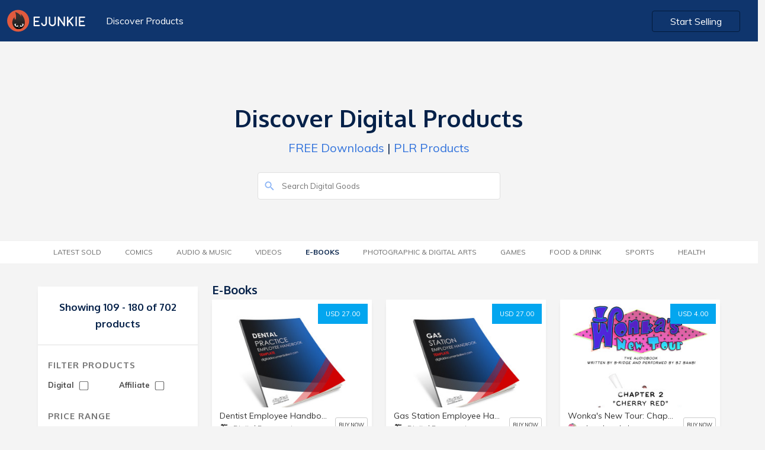

--- FILE ---
content_type: text/html; charset=UTF-8
request_url: https://market.e-junkie.com/marketplace/category/e-books/page/4/
body_size: 10378
content:

<!DOCTYPE html>
<html lang="en">
<head>
<meta http-equiv="Content-Type" content="text/html; charset=utf-8" />
<title>Buy e-books downloads</title>
<!--<meta charset="utf-8">-->
<meta name="viewport" content="width=device-width, initial-scale=1.0, minimum-scale=1.0, maximum-scale=1.0, user-scalable=no">
<meta name="description" content="Buy Dentist Employee Handbook Template, Gas Station Employee Handbook Template, Wonka&#039;s New Tour: Chapter 2- Cherry Red, Wonka&#039;s New Tour: Chapter 4 - Peep Show, Wood Songs (E-Book/Music Downloads) and more">
<meta name="robots" content="index, follow">
<meta name="author" content="E-junkie Marketplace">
<meta http-equiv="X-UA-Compatible" content="chrome=1">
<meta property="og:type" content="website">
<link rel="canonical" href="https://market.e-junkie.com/marketplace/category/e-books/page/4/">
<meta property="og:title" content="Buy e-books downloads">
<meta property="og:url" content="https://market.e-junkie.com/marketplace/category/e-books/page/4/">
<meta property="og:description" content="Buy Dentist Employee Handbook Template, Gas Station Employee Handbook Template, Wonka&#039;s New Tour: Chapter 2- Cherry Red, Wonka&#039;s New Tour: Chapter 4 - Peep Show, Wood Songs (E-Book/Music Downloads) and more">
<meta property="og:image" content="https://www.e-junkie.com/wiki/user/themes/Wiki/images/ej_happy_logo.jpg">
<meta property="fb:app_id" content="126774610692259" />
<link rel="image_src" href="https://www.e-junkie.com/wiki/user/themes/Wiki/images/ej_happy_logo.jpg"/>
<meta property="og:image" content="https://www.e-junkie.com/wiki/user/themes/Wiki/images/ej_happy_logo.jpg"/>
<link rel="apple-touch-icon" sizes="180x180" href="https://www.e-junkie.com/apple-touch-icon.png">
<link rel="icon" type="image/png" sizes="32x32" href="https://www.e-junkie.com/favicon-32x32.png">
<link rel="icon" type="image/png" sizes="16x16" href="https://www.e-junkie.com/favicon-16x16.png">
<link rel="mask-icon" href="/safari-pinned-tab.svg" color="#484443">
<meta name="msapplication-TileColor" content="#da532c">
<meta name="theme-color" content="#ffffff">
<script src="https://code.jquery.com/jquery-1.11.1.min.js" type="text/javascript"></script>
<link rel="stylesheet" href="https://fonts.googleapis.com/css?family=Roboto:300,400,500,700">
<link href="https://fonts.googleapis.com/css?family=Muli:200,200i,300,300i,400,400i,600,600i,700,700i,800,800i,900,900i" rel="stylesheet">
<link href="https://fonts.googleapis.com/css?family=Oxygen:300,400,700" rel="stylesheet">
<link href="https://cdnjs.cloudflare.com/ajax/libs/bulma/0.7.2/css/bulma.min.css" rel="stylesheet">
<script src="https://unpkg.com/ionicons@4.5.0/dist/ionicons.js"></script>
<link href="https://www.e-junkie.com/wiki/user/themes/Wiki/assets/framework.css?122" rel="stylesheet" type="text/css"/>
<link href="/marketplace/public/css/marketplace.css" rel="stylesheet" type="text/css"/>
<link href="/marketplace/public/css/marketplace-ex.css" rel="stylesheet" type="text/css"/>
<!--
<script async src="https://www.googletagmanager.com/gtag/js?id=UA-273877-2"></script>
<script>
window.dataLayer = window.dataLayer || [];
function gtag(){dataLayer.push(arguments);}
gtag('js', new Date());
gtag('config', 'UA-273877-2');
-->
<script async src="https://www.googletagmanager.com/gtag/js?id=G-6LXRYPX52T"></script>
<script>
  window.dataLayer = window.dataLayer || [];
  function gtag(){dataLayer.push(arguments);}
  gtag('js', new Date());

  gtag('config', 'G-6LXRYPX52T');
</script>
<script>
!function(f,b,e,v,n,t,s)
{if(f.fbq)return;n=f.fbq=function(){n.callMethod?
n.callMethod.apply(n,arguments):n.queue.push(arguments)};
if(!f._fbq)f._fbq=n;n.push=n;n.loaded=!0;n.version='2.0';
n.queue=[];t=b.createElement(e);t.async=!0;
t.src=v;s=b.getElementsByTagName(e)[0];
s.parentNode.insertBefore(t,s)}(window, document,'script',
'https://connect.facebook.net/en_US/fbevents.js');
fbq('init', '1714673711932838');
fbq('track', 'PageView');
(function(d, s, id) {
var js, fjs = d.getElementsByTagName(s)[0];
if (d.getElementById(id)) return;
js = d.createElement(s); js.id = id;
js.src = 'https://connect.facebook.net/en_US/sdk.js#xfbml=1&version=v2.12&appId=126774610692259&autoLogAppEvents=1';
fjs.parentNode.insertBefore(js, fjs);
}(document, 'script', 'facebook-jssdk'));</script>

<script type="text/javascript">
    (function(c,l,a,r,i,t,y){
        c[a]=c[a]||function(){(c[a].q=c[a].q||[]).push(arguments)};
        t=l.createElement(r);t.async=1;t.src="https://www.clarity.ms/tag/"+i;
        y=l.getElementsByTagName(r)[0];y.parentNode.insertBefore(t,y);
    })(window, document, "clarity", "script", "hln249ocwg");
</script>


<script>
var BASE_URL = "/marketplace/{PARAMS}/page/1/";
function submitSearch(){
	window.location.href = BASE_URL.replace("{PARAMS}", "search/"+document.getElementById('search_input').value);
	return false;
}
function submitFilter(x){
	var GET_PARAMS = "?"
	var URL = window.location.pathname.split("/page/")[0]
	if(document.getElementById("DIGITAL_PRODUCTS").checked) GET_PARAMS = GET_PARAMS+"&digital=true"
	if(document.getElementById("AFFILIATE_PRODUCTS").checked) GET_PARAMS = GET_PARAMS+"&affiliates=true"
	if(document.getElementById("MIN_PRICE_VAL").value != "") GET_PARAMS = GET_PARAMS+"&pricefrom="+document.getElementById("MIN_PRICE_VAL").value
	if(document.getElementById("MAX_PRICE_VAL").value != "") GET_PARAMS = GET_PARAMS+"&priceto="+document.getElementById("MAX_PRICE_VAL").value
	URL = URL+"/page/1"+GET_PARAMS
	if(x) return GET_PARAMS;
	else window.location.href = URL;
}

window.onscroll = function(){
    if(window.scrollY > 120)
      document.querySelector('header').classList.add('fixed')
    else
      document.querySelector('header').classList.remove('fixed')

    if(parseInt(window.getComputedStyle(document.body).height) < (window.scrollY + window.innerHeight)){
      document.querySelector('header').style.opacity = '0'
      document.querySelector('header').style.zIndex = '0'
    }
    else{
      document.querySelector('header').style.zIndex = '201'
      document.querySelector('header').style.opacity = '1'
    }
}
</script>
<script type="application/ld+json">{"@context":"http:\/\/schema.org","@graph":[{"@type":"Organization","url":"https:\/\/www.e-junkie.com\/marketplace","name":"E-junkie - Marketplace","logo":"https:\/\/www.e-junkie.com\/wiki\/user\/themes\/Wiki\/images\/logo3.png"},{"@type":"ItemList","itemListElement":[{"@type":"ListItem","position":1,"url":"https:\/\/digital.e-junkie.com\/product\/DEHT001?custom=mkt"},{"@type":"ListItem","position":2,"url":"https:\/\/digital.e-junkie.com\/product\/GSEH001?custom=mkt"},{"@type":"ListItem","position":3,"url":"https:\/\/okayokayokok.e-junkie.com\/product\/1850912?custom=mkt"},{"@type":"ListItem","position":4,"url":"https:\/\/okayokayokok.e-junkie.com\/product\/1850920?custom=mkt"},{"@type":"ListItem","position":5,"url":"https:\/\/beatinpathpub.e-junkie.com\/product\/BPP-WS_D?custom=mkt"},{"@type":"ListItem","position":6,"url":"https:\/\/249387.e-junkie.com\/product\/1412582?custom=mkt"},{"@type":"ListItem","position":7,"url":"https:\/\/mrexcel.e-junkie.com\/product\/1698068?custom=mkt"},{"@type":"ListItem","position":8,"url":"https:\/\/222092.e-junkie.com\/product\/1705331?custom=mkt"},{"@type":"ListItem","position":9,"url":"https:\/\/beatinpathpub.e-junkie.com\/product\/BPP-MM2_D?custom=mkt"},{"@type":"ListItem","position":10,"url":"https:\/\/digital.e-junkie.com\/product\/OMMT001?custom=mkt"},{"@type":"ListItem","position":11,"url":"https:\/\/mrexcel.e-junkie.com\/product\/1889446?custom=mkt"},{"@type":"ListItem","position":12,"url":"https:\/\/camirraskitchen.e-junkie.com\/product\/1744113?custom=mkt"},{"@type":"ListItem","position":13,"url":"https:\/\/mrexcel.e-junkie.com\/product\/1861608?custom=mkt"},{"@type":"ListItem","position":14,"url":"https:\/\/beatinpathpub.e-junkie.com\/product\/BPP-AH2H2_D?custom=mkt"},{"@type":"ListItem","position":15,"url":"https:\/\/petrkulaty.e-junkie.com\/product\/2?custom=mkt"},{"@type":"ListItem","position":16,"url":"https:\/\/mrexcel.e-junkie.com\/product\/1702274?custom=mkt"},{"@type":"ListItem","position":17,"url":"https:\/\/4449.e-junkie.com\/product\/Fruhling-Small-USLtr?custom=mkt"},{"@type":"ListItem","position":18,"url":"https:\/\/saxxon.e-junkie.com\/product\/1654998?custom=mkt"},{"@type":"ListItem","position":19,"url":"https:\/\/slicklicksandclicks.e-junkie.com\/product\/1622316?custom=mkt"},{"@type":"ListItem","position":20,"url":"https:\/\/slicklicksandclicks.e-junkie.com\/product\/1630142?custom=mkt"},{"@type":"ListItem","position":21,"url":"https:\/\/249387.e-junkie.com\/product\/08DrMoreo?custom=mkt"},{"@type":"ListItem","position":22,"url":"https:\/\/249387.e-junkie.com\/product\/1412527?custom=mkt"},{"@type":"ListItem","position":23,"url":"https:\/\/mrexcel.e-junkie.com\/product\/1745039?custom=mkt"},{"@type":"ListItem","position":24,"url":"https:\/\/python.e-junkie.com\/product\/1787949?custom=mkt"},{"@type":"ListItem","position":25,"url":"https:\/\/digital.e-junkie.com\/product\/BDPT001?custom=mkt"},{"@type":"ListItem","position":26,"url":"https:\/\/halfahundredacrewood.e-junkie.com\/product\/1674224?custom=mkt"},{"@type":"ListItem","position":27,"url":"https:\/\/halfahundredacrewood.e-junkie.com\/product\/1674228?custom=mkt"},{"@type":"ListItem","position":28,"url":"https:\/\/mrexcel.e-junkie.com\/product\/1457717?custom=mkt"},{"@type":"ListItem","position":29,"url":"https:\/\/winuniversity.e-junkie.com\/product\/1833529?custom=mkt"},{"@type":"ListItem","position":30,"url":"https:\/\/beatinpathpub.e-junkie.com\/product\/BPP-JMCS_D?custom=mkt"},{"@type":"ListItem","position":31,"url":"https:\/\/mrexcel.e-junkie.com\/product\/1817915?custom=mkt"},{"@type":"ListItem","position":32,"url":"https:\/\/mrexcel.e-junkie.com\/product\/1698069?custom=mkt"},{"@type":"ListItem","position":33,"url":"https:\/\/mrexcel.e-junkie.com\/product\/1875315?custom=mkt"},{"@type":"ListItem","position":34,"url":"https:\/\/mrexcel.e-junkie.com\/product\/1740210?custom=mkt"},{"@type":"ListItem","position":35,"url":"https:\/\/mrexcel.e-junkie.com\/product\/1698072?custom=mkt"},{"@type":"ListItem","position":36,"url":"https:\/\/mrexcel.e-junkie.com\/product\/1720722?custom=mkt"}]}]}</script>
		</script>
		<script type="text/javascript">
		var isMenuVisible = false;
		var lastChoice = "";
		function toggleMenu(opt){
			isMenuVisible = !isMenuVisible
			if(lastChoice != opt)
				isMenuVisible = true
			lastChoice = opt
			document.getElementById("CategoryMenu").classList.add("is-hidden-mobile");
			document.getElementById("categories").classList.remove("category_heading_text_active");
			document.getElementById("FilterMenu").classList.add("is-hidden-mobile");
			document.getElementById("filter").classList.remove("category_heading_text_active");
			if(isMenuVisible == false) return;
			if(opt == 'categories') {
				document.getElementById("CategoryMenu").classList.remove("is-hidden-mobile");
				document.getElementById("categories").classList.add("category_heading_text_active");
				$("#CategoryMenu").scroll()
			}	
			else if(opt == 'filter') {
				document.getElementById("FilterMenu").classList.remove("is-hidden-mobile");
				document.getElementById("filter").classList.add("category_heading_text_active");
				$("#FilterMenu").scroll()
			}
		}
		</script>
		<style>
		main > div:nth-of-type(1) {
	    		background: transparent;
		}
		</style>
	</head>
	<body>
  		<header class="section">
    			<div class="container is-fluid">
      				<div class="columns is-multiline is-mobile">
        				<div class="column is-6-desktop is-4-tablet is-12-mobile">
          					<a href="https://www.e-junkie.com/"><img src="https://www.e-junkie.com/wiki/user/themes/Wiki/images/logo.svg" class="logo"></a>
          					<a href="/marketplace" class="header_left_menu">Discover Products</a>
        				</div>
      
        				<div class="column is-6-desktop is-4-tablet is-8-mobile has-text-right desktop_start_selling">
          					<a href="https://www.e-junkie.com/ej/dashboard?signup=mkt" class="button login_btn" id="Login-Button">Start Selling</a>
        				</div>
      				</div>
			 </div>
		</header>
	
		<main>
	<div class="section solution_header" id="MobileMenuContainer">    
		<div class="columns is-multiline is-mobile is-centered banner_heading" >
        		<div class="column is-5-desktop is-12-tablet is-12-mobile has-text-centered banner_text ">
	            		<h1>Discover Digital Products</h1>
	            		<p><a href='/marketplace/page/1/?pricefrom=0.00&priceto=1.00'>FREE Downloads</a> | <a href='/marketplace/search/plr/page/1/'>PLR Products</a></p>
        		</div>
        	</div>
        	<div class="columns is-multiline is-mobile is-centered search_bar" >
	        	<div class="column is-4-desktop is-12-tablet is-12-mobile  banner_text ">
				<form action="#" onsubmit="return submitSearch();">
			        	<input type="text" value="" placeholder="Search Digital Goods" id="search_input" name="search_input" class="search_box2">
			        	<ion-icon name="search" class="search_i" role="img" aria-label="search"></ion-icon>
				</form>
		        </div>
	    	</div>
    	</div>

	

	<div class="section tag_filter_bar">
		<div class="container is-fluid tags_bar">
	        	<div class="columns is-multiline is-mobile is-centered">
            			<div class="column is-12-desktop is-12-tablet is-12-mobile has-text-centered banner_text category_margin">
            				<span class="category_heading_text" onclick="toggleMenu('categories')" id="categories"> <ion-icon  name="copy" class="top_mobile_icon"></ion-icon> Category</span>  
                			<ul class="top_blog_menu is-hidden-mobile" id="CategoryMenu">
				                <!-- <li class=""><a href="/marketplace/page/1/?pricefrom=0.00&priceto=1.00">FREE</a></li> -->         
						<li class=''><a href='/marketplace/latestsold/page/1/'>Latest Sold</a></li><li class=''><a href='/marketplace/category/comics/page/1/'>Comics</a></li><li class=''><a href='/marketplace/category/music/page/1/'>Audio &amp; Music</a></li><li class=''><a href='/marketplace/category/video/page/1/'>Videos</a></li><li class='active'><a href='/marketplace/category/e-books/page/1/'>E-Books</a></li><li class=''><a href='/marketplace/category/photographic & digital arts/page/1/'>Photographic &amp; Digital Arts</a></li><li class=''><a href='/marketplace/category/games/page/1/'>Games</a></li><li class=''><a href='/marketplace/category/food & drink/page/1/'>Food &amp; Drink</a></li><li class=''><a href='/marketplace/category/sports/page/1/'>Sports</a></li><li class=''><a href='/marketplace/category/health/page/1/'>Health</a></li>                  			</ul>
				</div>
        		</div>
    		</div>
  	</div>
<style type="text/css">
.product_white_box .tags{ padding-bottom: 40px; }
@media(min-width: 1370px){
	.product_white_box .tags{ padding-bottom: 70px; }
}
</style>

<style>
@media(min-width: 1370px){
	.product_white_box .tags{ padding-bottom: 70px; }
}
</style>
<div class="section product_content_bar">  
	<div class="container">
		<div class="columns is-multiline is-mobile all_product_boxes">

			<!--FILTER BOX -->

			<div class="column is-3-desktop is-3-tablet is-12-mobile">
                                <div class="search_box is-hidden">
                                        <input type="" value="" placeholder="Search.." name="">
                                </div>
                                <div class="left_filter">
                                        <div class="filter_content">
						                                                <h2 class="no_product">Showing 109 - 180 of 702 products</h2>
                                        </div>
                                        <div class="filter_content">
                                                <h2 class="heading">Filter Products</h2>
                                                <div class="filter_price_box">
                                                        <span>Digital
                                                        	<input   onchange="submitFilter()" type="checkbox" id="DIGITAL_PRODUCTS" class="input_box">
							</span>
                                                </div>
                                                <div class="filter_price_box">
                                                        <span>Affiliate
	                                                        <input  onchange="submitFilter()" type="checkbox" id="AFFILIATE_PRODUCTS" class="input_box">
							</span>
                                                </div>
						<br/>
						<br/>
                                                <h2 class="heading">Price Range</h2>
                                                <div class="filter_price_box">
                                                        <span>Minimum</span>
                                                        <input type="tel" value="" placeholder="$00" id="MIN_PRICE_VAL" class="input_box">
                                                </div>
                                                <div class="filter_price_box">      
                                                        <span>Maximum</span>
                                                        <input type="tel" value="" placeholder="$00" id="MAX_PRICE_VAL" class="input_box">
                                                </div>
                                                <a onclick="submitFilter()" class="submit_btn">SUBMIT</a>
                                        </div>
                                </div>
                        </div>

	
			<!--PRODUCTS-->
			<div class="column is-9-desktop is-9-tablet is-12-mobile">

				<div class="columns is-multiline is-mobile">
          				<div class="column is-12-desktop is-12-tablet is-12-mobile">
					      	<a href="#">
	              					<h3 class="category_heading">
								E-Books	              					</h3>
					      	</a>
          				</div>				
				</div>

				<div class="columns is-multiline is-mobile all_product_boxes">

					                                                <div class="column is-4-desktop is-6-tablet is-12-mobile">
                                                	<div class="product_card_content_box">
                                                        	<div class="product_white_box">
									<a target="_ejshop" href="https://digital.e-junkie.com/product/DEHT001?custom=mkt" class="price_btn">USD 27.00</a>
                                                                        <a target="_ejshop" href="https://digital.e-junkie.com/product/DEHT001?custom=mkt"><img src="https://s3.amazonaws.com/static.e-junkie.com/products/thumbnails/1727249.jpg"></a>
                                                                        <div class="tags">
                                                                                <a href='/marketplace/tag/Employee Handbook Templates/page/1/' class='tag_box'>#Employee Handbook Templates</a>                                                                        </div>
                                                               </div>
                                                                        <div class="card_des_box">
                                                                                <a target="_ejshop" href="https://digital.e-junkie.com/product/DEHT001?custom=mkt"><h5 class="p_name">Dentist Employee Handbook Template</h5></a>
                                                                                <div class="client_logo_box">
                                                                                        <div class="price">
                                                                                                <a target="_ejshop" href="https://digital.e-junkie.com/?custom=mkt">
                                                                                                        <span style="background-image: url(https://s3.amazonaws.com/logos.e-junkie.com/61a4f6e023fb60eeff257c6a1b26869e279447.jpg)" class="client_logo"></span>
                                                                                                        <span>Digital Documents Direct</span>
                                                                                                </a>
                                                                                        </div>
                                                                                        <a class="view_product" target="_ejshop" href="https://digital.e-junkie.com/product/DEHT001?custom=mkt">BUY NOW</a>
                                                                                </div>
                                                                        </div>
                                                                </div>
                                                </div>
                                                                                        <div class="column is-4-desktop is-6-tablet is-12-mobile">
                                                	<div class="product_card_content_box">
                                                        	<div class="product_white_box">
									<a target="_ejshop" href="https://digital.e-junkie.com/product/GSEH001?custom=mkt" class="price_btn">USD 27.00</a>
                                                                        <a target="_ejshop" href="https://digital.e-junkie.com/product/GSEH001?custom=mkt"><img src="https://s3.amazonaws.com/static.e-junkie.com/products/thumbnails/1753391.jpg"></a>
                                                                        <div class="tags">
                                                                                <a href='/marketplace/tag/Employee Handbook Templates/page/1/' class='tag_box'>#Employee Handbook Templates</a>                                                                        </div>
                                                               </div>
                                                                        <div class="card_des_box">
                                                                                <a target="_ejshop" href="https://digital.e-junkie.com/product/GSEH001?custom=mkt"><h5 class="p_name">Gas Station Employee Handbook Template</h5></a>
                                                                                <div class="client_logo_box">
                                                                                        <div class="price">
                                                                                                <a target="_ejshop" href="https://digital.e-junkie.com/?custom=mkt">
                                                                                                        <span style="background-image: url(https://s3.amazonaws.com/logos.e-junkie.com/61a4f6e023fb60eeff257c6a1b26869e279447.jpg)" class="client_logo"></span>
                                                                                                        <span>Digital Documents Direct</span>
                                                                                                </a>
                                                                                        </div>
                                                                                        <a class="view_product" target="_ejshop" href="https://digital.e-junkie.com/product/GSEH001?custom=mkt">BUY NOW</a>
                                                                                </div>
                                                                        </div>
                                                                </div>
                                                </div>
                                                                                        <div class="column is-4-desktop is-6-tablet is-12-mobile">
                                                	<div class="product_card_content_box">
                                                        	<div class="product_white_box">
									<a target="_ejshop" href="https://okayokayokok.e-junkie.com/product/1850912?custom=mkt" class="price_btn">USD 4.00</a>
                                                                        <a target="_ejshop" href="https://okayokayokok.e-junkie.com/product/1850912?custom=mkt"><img src="https://s3.amazonaws.com/static.e-junkie.com/products/thumbnails/1850912.jpg"></a>
                                                                        <div class="tags">
                                                                                <a href='/marketplace/tag/expansion/page/1/' class='tag_box'>#expansion</a><a href='/marketplace/tag/inflation/page/1/' class='tag_box'>#inflation</a><a href='/marketplace/tag/willy wonka/page/1/' class='tag_box'>#willy wonka</a><a href='/marketplace/tag/Transformation/page/1/' class='tag_box'>#Transformation</a><a href='/marketplace/tag/audiobook/page/1/' class='tag_box'>#audiobook</a>                                                                        </div>
                                                               </div>
                                                                        <div class="card_des_box">
                                                                                <a target="_ejshop" href="https://okayokayokok.e-junkie.com/product/1850912?custom=mkt"><h5 class="p_name">Wonka's New Tour: Chapter 2- Cherry Red</h5></a>
                                                                                <div class="client_logo_box">
                                                                                        <div class="price">
                                                                                                <a target="_ejshop" href="https://okayokayokok.e-junkie.com/?custom=mkt">
                                                                                                        <span style="background-image: url(https://s3.amazonaws.com/logos.e-junkie.com/b52ce624e2ea3fc3eeabdf1ed588892a418895.jpg)" class="client_logo"></span>
                                                                                                        <span>okayokayokok</span>
                                                                                                </a>
                                                                                        </div>
                                                                                        <a class="view_product" target="_ejshop" href="https://okayokayokok.e-junkie.com/product/1850912?custom=mkt">BUY NOW</a>
                                                                                </div>
                                                                        </div>
                                                                </div>
                                                </div>
                                                                                        <div class="column is-4-desktop is-6-tablet is-12-mobile">
                                                	<div class="product_card_content_box">
                                                        	<div class="product_white_box">
									<a target="_ejshop" href="https://okayokayokok.e-junkie.com/product/1850920?custom=mkt" class="price_btn">USD 4.00</a>
                                                                        <a target="_ejshop" href="https://okayokayokok.e-junkie.com/product/1850920?custom=mkt"><img src="https://s3.amazonaws.com/static.e-junkie.com/products/thumbnails/1850920.jpg"></a>
                                                                        <div class="tags">
                                                                                <a href='/marketplace/tag/Stuffing/page/1/' class='tag_box'>#Stuffing</a><a href='/marketplace/tag/willy wonka/page/1/' class='tag_box'>#willy wonka</a><a href='/marketplace/tag/AudioBook/page/1/' class='tag_box'>#AudioBook</a><a href='/marketplace/tag/inflation/page/1/' class='tag_box'>#inflation</a><a href='/marketplace/tag/expansion/page/1/' class='tag_box'>#expansion</a>                                                                        </div>
                                                               </div>
                                                                        <div class="card_des_box">
                                                                                <a target="_ejshop" href="https://okayokayokok.e-junkie.com/product/1850920?custom=mkt"><h5 class="p_name">Wonka's New Tour: Chapter 4 - Peep Show</h5></a>
                                                                                <div class="client_logo_box">
                                                                                        <div class="price">
                                                                                                <a target="_ejshop" href="https://okayokayokok.e-junkie.com/?custom=mkt">
                                                                                                        <span style="background-image: url(https://s3.amazonaws.com/logos.e-junkie.com/b52ce624e2ea3fc3eeabdf1ed588892a418895.jpg)" class="client_logo"></span>
                                                                                                        <span>okayokayokok</span>
                                                                                                </a>
                                                                                        </div>
                                                                                        <a class="view_product" target="_ejshop" href="https://okayokayokok.e-junkie.com/product/1850920?custom=mkt">BUY NOW</a>
                                                                                </div>
                                                                        </div>
                                                                </div>
                                                </div>
                                                                                        <div class="column is-4-desktop is-6-tablet is-12-mobile">
                                                	<div class="product_card_content_box">
                                                        	<div class="product_white_box">
									<a target="_ejshop" href="https://beatinpathpub.e-junkie.com/product/BPP-WS_D?custom=mkt" class="price_btn">USD 26.95</a>
                                                                        <a target="_ejshop" href="https://beatinpathpub.e-junkie.com/product/BPP-WS_D?custom=mkt"><img src="https://s3.amazonaws.com/static.e-junkie.com/products/thumbnails/1664560.jpg"></a>
                                                                        <div class="tags">
                                                                                <a href='/marketplace/tag/Marimba/page/1/' class='tag_box'>#Marimba</a><a href='/marketplace/tag/Orff Ensemble/page/1/' class='tag_box'>#Orff Ensemble</a>                                                                        </div>
                                                               </div>
                                                                        <div class="card_des_box">
                                                                                <a target="_ejshop" href="https://beatinpathpub.e-junkie.com/product/BPP-WS_D?custom=mkt"><h5 class="p_name">Wood Songs (E-Book/Music Downloads)</h5></a>
                                                                                <div class="client_logo_box">
                                                                                        <div class="price">
                                                                                                <a target="_ejshop" href="https://beatinpathpub.e-junkie.com/?custom=mkt">
                                                                                                        <span style="background-image: url(https://s3.amazonaws.com/logos.e-junkie.com/2961a9a37df45ebee066428bdc4bcad0366401.jpg)" class="client_logo"></span>
                                                                                                        <span>Beatin' Path Publications</span>
                                                                                                </a>
                                                                                        </div>
                                                                                        <a class="view_product" target="_ejshop" href="https://beatinpathpub.e-junkie.com/product/BPP-WS_D?custom=mkt">BUY NOW</a>
                                                                                </div>
                                                                        </div>
                                                                </div>
                                                </div>
                                                                                        <div class="column is-4-desktop is-6-tablet is-12-mobile">
                                                	<div class="product_card_content_box">
                                                        	<div class="product_white_box">
									<a target="_ejshop" href="https://249387.e-junkie.com/product/1412582?custom=mkt" class="price_btn">USD 1.00</a>
                                                                        <a target="_ejshop" href="https://249387.e-junkie.com/product/1412582?custom=mkt"><img src="https://s3.amazonaws.com/static.e-junkie.com/products/thumbnails/1641010.jpg"></a>
                                                                        <div class="tags">
                                                                                <a href='/marketplace/tag/Health/page/1/' class='tag_box'>#Health</a>                                                                        </div>
                                                               </div>
                                                                        <div class="card_des_box">
                                                                                <a target="_ejshop" href="https://249387.e-junkie.com/product/1412582?custom=mkt"><h5 class="p_name">Hangover Survival Guide</h5></a>
                                                                                <div class="client_logo_box">
                                                                                        <div class="price">
                                                                                                <a target="_ejshop" href="https://249387.e-junkie.com/?custom=mkt">
                                                                                                        <span style="background-image: url(https://s3.amazonaws.com/logos.e-junkie.com/d329e4d7c708bee185c2adf2cc94697a249387.jpg)" class="client_logo"></span>
                                                                                                        <span>eBooks Selections</span>
                                                                                                </a>
                                                                                        </div>
                                                                                        <a class="view_product" target="_ejshop" href="https://249387.e-junkie.com/product/1412582?custom=mkt">BUY NOW</a>
                                                                                </div>
                                                                        </div>
                                                                </div>
                                                </div>
                                                                                        <div class="column is-4-desktop is-6-tablet is-12-mobile">
                                                	<div class="product_card_content_box">
                                                        	<div class="product_white_box">
									<a target="_ejshop" href="https://mrexcel.e-junkie.com/product/1698068?custom=mkt" class="price_btn">USD 9.99</a>
                                                                        <a target="_ejshop" href="https://mrexcel.e-junkie.com/product/1698068?custom=mkt"><img src="https://s3.amazonaws.com/static.e-junkie.com/products/thumbnails/1698068.jpg"></a>
                                                                        <div class="tags">
                                                                                <a href='/marketplace/tag/Microsoft Office/page/1/' class='tag_box'>#Microsoft Office</a><a href='/marketplace/tag/Excel/page/1/' class='tag_box'>#Excel</a>                                                                        </div>
                                                               </div>
                                                                        <div class="card_des_box">
                                                                                <a target="_ejshop" href="https://mrexcel.e-junkie.com/product/1698068?custom=mkt"><h5 class="p_name">Excel 2019 Business Basics & Beyond 2nd Edition PDF</h5></a>
                                                                                <div class="client_logo_box">
                                                                                        <div class="price">
                                                                                                <a target="_ejshop" href="https://mrexcel.e-junkie.com/?custom=mkt">
                                                                                                        <span style="background-image: url(https://s3.amazonaws.com/logos.e-junkie.com/0347665c2e677236da4687f07efe9222211017.jpg)" class="client_logo"></span>
                                                                                                        <span>Holy Macro Books</span>
                                                                                                </a>
                                                                                        </div>
                                                                                        <a class="view_product" target="_ejshop" href="https://mrexcel.e-junkie.com/product/1698068?custom=mkt">BUY NOW</a>
                                                                                </div>
                                                                        </div>
                                                                </div>
                                                </div>
                                                                                        <div class="column is-4-desktop is-6-tablet is-12-mobile">
                                                	<div class="product_card_content_box">
                                                        	<div class="product_white_box">
									<a target="_ejshop" href="https://222092.e-junkie.com/product/1705331?custom=mkt" class="price_btn">USD 9.95</a>
                                                                        <a target="_ejshop" href="https://222092.e-junkie.com/product/1705331?custom=mkt"><img src="https://s3.amazonaws.com/static.e-junkie.com/products/thumbnails/1705331.jpg"></a>
                                                                        <div class="tags">
                                                                                                                                                        </div>
                                                               </div>
                                                                        <div class="card_des_box">
                                                                                <a target="_ejshop" href="https://222092.e-junkie.com/product/1705331?custom=mkt"><h5 class="p_name">Microwave oven repair made easy</h5></a>
                                                                                <div class="client_logo_box">
                                                                                        <div class="price">
                                                                                                <a target="_ejshop" href="https://222092.e-junkie.com/?custom=mkt">
                                                                                                        <span style="background-image: url(https://www.e-junkie.com/ej/images/no_image_available.jpeg)" class="client_logo"></span>
                                                                                                        <span>Humphrey Kimathi Mndaka</span>
                                                                                                </a>
                                                                                        </div>
                                                                                        <a class="view_product" target="_ejshop" href="https://222092.e-junkie.com/product/1705331?custom=mkt">BUY NOW</a>
                                                                                </div>
                                                                        </div>
                                                                </div>
                                                </div>
                                                                                        <div class="column is-4-desktop is-6-tablet is-12-mobile">
                                                	<div class="product_card_content_box">
                                                        	<div class="product_white_box">
									<a target="_ejshop" href="https://beatinpathpub.e-junkie.com/product/BPP-MM2_D?custom=mkt" class="price_btn">USD 32.95</a>
                                                                        <a target="_ejshop" href="https://beatinpathpub.e-junkie.com/product/BPP-MM2_D?custom=mkt"><img src="https://s3.amazonaws.com/static.e-junkie.com/products/thumbnails/1664830.jpg"></a>
                                                                        <div class="tags">
                                                                                <a href='/marketplace/tag/Marimba/page/1/' class='tag_box'>#Marimba</a><a href='/marketplace/tag/Music Download/page/1/' class='tag_box'>#Music Download</a>                                                                        </div>
                                                               </div>
                                                                        <div class="card_des_box">
                                                                                <a target="_ejshop" href="https://beatinpathpub.e-junkie.com/product/BPP-MM2_D?custom=mkt"><h5 class="p_name">Marimba Music 2 (E-Book/Music Download)</h5></a>
                                                                                <div class="client_logo_box">
                                                                                        <div class="price">
                                                                                                <a target="_ejshop" href="https://beatinpathpub.e-junkie.com/?custom=mkt">
                                                                                                        <span style="background-image: url(https://s3.amazonaws.com/logos.e-junkie.com/2961a9a37df45ebee066428bdc4bcad0366401.jpg)" class="client_logo"></span>
                                                                                                        <span>Beatin' Path Publications</span>
                                                                                                </a>
                                                                                        </div>
                                                                                        <a class="view_product" target="_ejshop" href="https://beatinpathpub.e-junkie.com/product/BPP-MM2_D?custom=mkt">BUY NOW</a>
                                                                                </div>
                                                                        </div>
                                                                </div>
                                                </div>
                                                                                        <div class="column is-4-desktop is-6-tablet is-12-mobile">
                                                	<div class="product_card_content_box">
                                                        	<div class="product_white_box">
									<a target="_ejshop" href="https://digital.e-junkie.com/product/OMMT001?custom=mkt" class="price_btn">USD 37.00</a>
                                                                        <a target="_ejshop" href="https://digital.e-junkie.com/product/OMMT001?custom=mkt"><img src="https://s3.amazonaws.com/static.e-junkie.com/products/thumbnails/1814615.jpg"></a>
                                                                        <div class="tags">
                                                                                                                                                        </div>
                                                               </div>
                                                                        <div class="card_des_box">
                                                                                <a target="_ejshop" href="https://digital.e-junkie.com/product/OMMT001?custom=mkt"><h5 class="p_name">Operation and Maintenance Manual Template</h5></a>
                                                                                <div class="client_logo_box">
                                                                                        <div class="price">
                                                                                                <a target="_ejshop" href="https://digital.e-junkie.com/?custom=mkt">
                                                                                                        <span style="background-image: url(https://s3.amazonaws.com/logos.e-junkie.com/61a4f6e023fb60eeff257c6a1b26869e279447.jpg)" class="client_logo"></span>
                                                                                                        <span>Digital Documents Direct</span>
                                                                                                </a>
                                                                                        </div>
                                                                                        <a class="view_product" target="_ejshop" href="https://digital.e-junkie.com/product/OMMT001?custom=mkt">BUY NOW</a>
                                                                                </div>
                                                                        </div>
                                                                </div>
                                                </div>
                                                                                        <div class="column is-4-desktop is-6-tablet is-12-mobile">
                                                	<div class="product_card_content_box">
                                                        	<div class="product_white_box">
									<a target="_ejshop" href="https://mrexcel.e-junkie.com/product/1889446?custom=mkt" class="price_btn">USD 20.00</a>
                                                                        <a target="_ejshop" href="https://mrexcel.e-junkie.com/product/1889446?custom=mkt"><img src="https://s3.amazonaws.com/static.e-junkie.com/products/thumbnails/1889446.png"></a>
                                                                        <div class="tags">
                                                                                <a href='/marketplace/tag/Microsoft Office/page/1/' class='tag_box'>#Microsoft Office</a><a href='/marketplace/tag/Excel/page/1/' class='tag_box'>#Excel</a><a href='/marketplace/tag/History/page/1/' class='tag_box'>#History</a>                                                                        </div>
                                                               </div>
                                                                        <div class="card_des_box">
                                                                                <a target="_ejshop" href="https://mrexcel.e-junkie.com/product/1889446?custom=mkt"><h5 class="p_name">Excel at 40 - 40 Greatest Excel Tips - Color PDF</h5></a>
                                                                                <div class="client_logo_box">
                                                                                        <div class="price">
                                                                                                <a target="_ejshop" href="https://mrexcel.e-junkie.com/?custom=mkt">
                                                                                                        <span style="background-image: url(https://s3.amazonaws.com/logos.e-junkie.com/0347665c2e677236da4687f07efe9222211017.jpg)" class="client_logo"></span>
                                                                                                        <span>Holy Macro Books</span>
                                                                                                </a>
                                                                                        </div>
                                                                                        <a class="view_product" target="_ejshop" href="https://mrexcel.e-junkie.com/product/1889446?custom=mkt">BUY NOW</a>
                                                                                </div>
                                                                        </div>
                                                                </div>
                                                </div>
                                                                                        <div class="column is-4-desktop is-6-tablet is-12-mobile">
                                                	<div class="product_card_content_box">
                                                        	<div class="product_white_box">
									<a target="_ejshop" href="https://camirraskitchen.e-junkie.com/product/1744113?custom=mkt" class="price_btn">USD 19.99</a>
                                                                        <a target="_ejshop" href="https://camirraskitchen.e-junkie.com/product/1744113?custom=mkt"><img src="https://s3.amazonaws.com/static.e-junkie.com/products/thumbnails/1744113.png"></a>
                                                                        <div class="tags">
                                                                                <a href='/marketplace/tag/southern cooking/page/1/' class='tag_box'>#southern cooking</a><a href='/marketplace/tag/Cookbook/page/1/' class='tag_box'>#Cookbook</a><a href='/marketplace/tag/recipes/page/1/' class='tag_box'>#recipes</a>                                                                        </div>
                                                               </div>
                                                                        <div class="card_des_box">
                                                                                <a target="_ejshop" href="https://camirraskitchen.e-junkie.com/product/1744113?custom=mkt"><h5 class="p_name">Soulful Seasoned Saturated E-BOOK</h5></a>
                                                                                <div class="client_logo_box">
                                                                                        <div class="price">
                                                                                                <a target="_ejshop" href="https://camirraskitchen.e-junkie.com/?custom=mkt">
                                                                                                        <span style="background-image: url(https://www.e-junkie.com/ej/images/no_image_available.jpeg)" class="client_logo"></span>
                                                                                                        <span>Camirra Williamson</span>
                                                                                                </a>
                                                                                        </div>
                                                                                        <a class="view_product" target="_ejshop" href="https://camirraskitchen.e-junkie.com/product/1744113?custom=mkt">BUY NOW</a>
                                                                                </div>
                                                                        </div>
                                                                </div>
                                                </div>
                                                                                        <div class="column is-4-desktop is-6-tablet is-12-mobile">
                                                	<div class="product_card_content_box">
                                                        	<div class="product_white_box">
									<a target="_ejshop" href="https://mrexcel.e-junkie.com/product/1861608?custom=mkt" class="price_btn">USD 24.95</a>
                                                                        <a target="_ejshop" href="https://mrexcel.e-junkie.com/product/1861608?custom=mkt"><img src="https://s3.amazonaws.com/static.e-junkie.com/products/thumbnails/1861608.jpg"></a>
                                                                        <div class="tags">
                                                                                <a href='/marketplace/tag/Microsoft Office/page/1/' class='tag_box'>#Microsoft Office</a><a href='/marketplace/tag/Power BI/page/1/' class='tag_box'>#Power BI</a><a href='/marketplace/tag/Financial Modelling/page/1/' class='tag_box'>#Financial Modelling</a>                                                                        </div>
                                                               </div>
                                                                        <div class="card_des_box">
                                                                                <a target="_ejshop" href="https://mrexcel.e-junkie.com/product/1861608?custom=mkt"><h5 class="p_name">Financial Modelling in Power BI PDF e-Book</h5></a>
                                                                                <div class="client_logo_box">
                                                                                        <div class="price">
                                                                                                <a target="_ejshop" href="https://mrexcel.e-junkie.com/?custom=mkt">
                                                                                                        <span style="background-image: url(https://s3.amazonaws.com/logos.e-junkie.com/0347665c2e677236da4687f07efe9222211017.jpg)" class="client_logo"></span>
                                                                                                        <span>Holy Macro Books</span>
                                                                                                </a>
                                                                                        </div>
                                                                                        <a class="view_product" target="_ejshop" href="https://mrexcel.e-junkie.com/product/1861608?custom=mkt">BUY NOW</a>
                                                                                </div>
                                                                        </div>
                                                                </div>
                                                </div>
                                                                                        <div class="column is-4-desktop is-6-tablet is-12-mobile">
                                                	<div class="product_card_content_box">
                                                        	<div class="product_white_box">
									<a target="_ejshop" href="https://beatinpathpub.e-junkie.com/product/BPP-AH2H2_D?custom=mkt" class="price_btn">USD 29.95</a>
                                                                        <a target="_ejshop" href="https://beatinpathpub.e-junkie.com/product/BPP-AH2H2_D?custom=mkt"><img src="https://s3.amazonaws.com/static.e-junkie.com/products/thumbnails/1667265.jpg"></a>
                                                                        <div class="tags">
                                                                                <a href='/marketplace/tag/Singing Games/page/1/' class='tag_box'>#Singing Games</a>                                                                        </div>
                                                               </div>
                                                                        <div class="card_des_box">
                                                                                <a target="_ejshop" href="https://beatinpathpub.e-junkie.com/product/BPP-AH2H2_D?custom=mkt"><h5 class="p_name">Hands to Hands, Too! (E-Book/Supplemental Materials)</h5></a>
                                                                                <div class="client_logo_box">
                                                                                        <div class="price">
                                                                                                <a target="_ejshop" href="https://beatinpathpub.e-junkie.com/?custom=mkt">
                                                                                                        <span style="background-image: url(https://s3.amazonaws.com/logos.e-junkie.com/2961a9a37df45ebee066428bdc4bcad0366401.jpg)" class="client_logo"></span>
                                                                                                        <span>Beatin' Path Publications</span>
                                                                                                </a>
                                                                                        </div>
                                                                                        <a class="view_product" target="_ejshop" href="https://beatinpathpub.e-junkie.com/product/BPP-AH2H2_D?custom=mkt">BUY NOW</a>
                                                                                </div>
                                                                        </div>
                                                                </div>
                                                </div>
                                                                                        <div class="column is-4-desktop is-6-tablet is-12-mobile">
                                                	<div class="product_card_content_box">
                                                        	<div class="product_white_box">
									<a target="_ejshop" href="https://petrkulaty.e-junkie.com/product/2?custom=mkt" class="price_btn">EUR 3.90</a>
                                                                        <a target="_ejshop" href="https://petrkulaty.e-junkie.com/product/2?custom=mkt"><img src="https://s3.amazonaws.com/static.e-junkie.com/products/thumbnails/1665287.jpg"></a>
                                                                        <div class="tags">
                                                                                <a href='/marketplace/tag/English tenses/page/1/' class='tag_box'>#English tenses</a><a href='/marketplace/tag/English tenses exercises/page/1/' class='tag_box'>#English tenses exercises</a><a href='/marketplace/tag/English tenses pdf/page/1/' class='tag_box'>#English tenses pdf</a><a href='/marketplace/tag/Tenses pdf/page/1/' class='tag_box'>#Tenses pdf</a><a href='/marketplace/tag/Tenses exercises/page/1/' class='tag_box'>#Tenses exercises</a>                                                                        </div>
                                                               </div>
                                                                        <div class="card_des_box">
                                                                                <a target="_ejshop" href="https://petrkulaty.e-junkie.com/product/2?custom=mkt"><h5 class="p_name">English tenses PDF exercises</h5></a>
                                                                                <div class="client_logo_box">
                                                                                        <div class="price">
                                                                                                <a target="_ejshop" href="https://petrkulaty.e-junkie.com/?custom=mkt">
                                                                                                        <span style="background-image: url(https://s3.amazonaws.com/logos.e-junkie.com/b0a36d632fcf32ddd4bce73af505e249365249.jpg)" class="client_logo"></span>
                                                                                                        <span>Petr Kulaty E-grammar.org</span>
                                                                                                </a>
                                                                                        </div>
                                                                                        <a class="view_product" target="_ejshop" href="https://petrkulaty.e-junkie.com/product/2?custom=mkt">BUY NOW</a>
                                                                                </div>
                                                                        </div>
                                                                </div>
                                                </div>
                                                                                        <div class="column is-4-desktop is-6-tablet is-12-mobile">
                                                	<div class="product_card_content_box">
                                                        	<div class="product_white_box">
									<a target="_ejshop" href="https://mrexcel.e-junkie.com/product/1702274?custom=mkt" class="price_btn">USD 12.95</a>
                                                                        <a target="_ejshop" href="https://mrexcel.e-junkie.com/product/1702274?custom=mkt"><img src="https://s3.amazonaws.com/static.e-junkie.com/products/thumbnails/1702274.jpg"></a>
                                                                        <div class="tags">
                                                                                <a href='/marketplace/tag/Microsoft Office/page/1/' class='tag_box'>#Microsoft Office</a><a href='/marketplace/tag/Excel/page/1/' class='tag_box'>#Excel</a>                                                                        </div>
                                                               </div>
                                                                        <div class="card_des_box">
                                                                                <a target="_ejshop" href="https://mrexcel.e-junkie.com/product/1702274?custom=mkt"><h5 class="p_name">Your Excel Survival Kit Second Edition PDF e-book</h5></a>
                                                                                <div class="client_logo_box">
                                                                                        <div class="price">
                                                                                                <a target="_ejshop" href="https://mrexcel.e-junkie.com/?custom=mkt">
                                                                                                        <span style="background-image: url(https://s3.amazonaws.com/logos.e-junkie.com/0347665c2e677236da4687f07efe9222211017.jpg)" class="client_logo"></span>
                                                                                                        <span>Holy Macro Books</span>
                                                                                                </a>
                                                                                        </div>
                                                                                        <a class="view_product" target="_ejshop" href="https://mrexcel.e-junkie.com/product/1702274?custom=mkt">BUY NOW</a>
                                                                                </div>
                                                                        </div>
                                                                </div>
                                                </div>
                                                                                        <div class="column is-4-desktop is-6-tablet is-12-mobile">
                                                	<div class="product_card_content_box">
                                                        	<div class="product_white_box">
									<a target="_ejshop" href="https://4449.e-junkie.com/product/Fruhling-Small-USLtr?custom=mkt" class="price_btn">USD 7.00</a>
                                                                        <a target="_ejshop" href="https://4449.e-junkie.com/product/Fruhling-Small-USLtr?custom=mkt"><img src="https://s3.amazonaws.com/static.e-junkie.com/products/thumbnails/1731831.jpg"></a>
                                                                        <div class="tags">
                                                                                <a href='/marketplace/tag/Knitting/page/1/' class='tag_box'>#Knitting</a><a href='/marketplace/tag/Lace/page/1/' class='tag_box'>#Lace</a><a href='/marketplace/tag/Doily/page/1/' class='tag_box'>#Doily</a><a href='/marketplace/tag/Round/page/1/' class='tag_box'>#Round</a><a href='/marketplace/tag/Herbert Niebling/page/1/' class='tag_box'>#Herbert Niebling</a>                                                                        </div>
                                                               </div>
                                                                        <div class="card_des_box">
                                                                                <a target="_ejshop" href="https://4449.e-junkie.com/product/Fruhling-Small-USLtr?custom=mkt"><h5 class="p_name">Fruhling - Small to Medium Size Round Doily In Knitted Lace - Designed By Herbert Niebling - PDF In US Letter Size</h5></a>
                                                                                <div class="client_logo_box">
                                                                                        <div class="price">
                                                                                                <a target="_ejshop" href="https://4449.e-junkie.com/?custom=mkt">
                                                                                                        <span style="background-image: url(https://s3.amazonaws.com/logos.e-junkie.com/9dec61dabdeb654affc8611452f84a454449.jpg)" class="client_logo"></span>
                                                                                                        <span>doilyhead</span>
                                                                                                </a>
                                                                                        </div>
                                                                                        <a class="view_product" target="_ejshop" href="https://4449.e-junkie.com/product/Fruhling-Small-USLtr?custom=mkt">BUY NOW</a>
                                                                                </div>
                                                                        </div>
                                                                </div>
                                                </div>
                                                                                        <div class="column is-4-desktop is-6-tablet is-12-mobile">
                                                	<div class="product_card_content_box">
                                                        	<div class="product_white_box">
									<a target="_ejshop" href="https://saxxon.e-junkie.com/product/1654998?custom=mkt" class="price_btn">USD 9.75</a>
                                                                        <a target="_ejshop" href="https://saxxon.e-junkie.com/product/1654998?custom=mkt"><img src="https://s3.amazonaws.com/static.e-junkie.com/products/thumbnails/1654998.png"></a>
                                                                        <div class="tags">
                                                                                <a href='/marketplace/tag/Weight Gain/page/1/' class='tag_box'>#Weight Gain</a>                                                                        </div>
                                                               </div>
                                                                        <div class="card_des_box">
                                                                                <a target="_ejshop" href="https://saxxon.e-junkie.com/product/1654998?custom=mkt"><h5 class="p_name">Forever Fat</h5></a>
                                                                                <div class="client_logo_box">
                                                                                        <div class="price">
                                                                                                <a target="_ejshop" href="https://saxxon.e-junkie.com/?custom=mkt">
                                                                                                        <span style="background-image: url(https://www.e-junkie.com/ej/images/no_image_available.jpeg)" class="client_logo"></span>
                                                                                                        <span>Saxxon</span>
                                                                                                </a>
                                                                                        </div>
                                                                                        <a class="view_product" target="_ejshop" href="https://saxxon.e-junkie.com/product/1654998?custom=mkt">BUY NOW</a>
                                                                                </div>
                                                                        </div>
                                                                </div>
                                                </div>
                                                                                        <div class="column is-4-desktop is-6-tablet is-12-mobile">
                                                	<div class="product_card_content_box">
                                                        	<div class="product_white_box">
									<a target="_ejshop" href="https://slicklicksandclicks.e-junkie.com/product/1622316?custom=mkt" class="price_btn">USD 16.00</a>
                                                                        <a target="_ejshop" href="https://slicklicksandclicks.e-junkie.com/product/1622316?custom=mkt"><img src="https://s3.amazonaws.com/static.e-junkie.com/products/thumbnails/1622316.jpg"></a>
                                                                        <div class="tags">
                                                                                <a href='/marketplace/tag/Jazz Improvisation/page/1/' class='tag_box'>#Jazz Improvisation</a><a href='/marketplace/tag/Music pdf eBook/page/1/' class='tag_box'>#Music pdf eBook</a><a href='/marketplace/tag/Jazz Theory and Technique/page/1/' class='tag_box'>#Jazz Theory and Technique</a><a href='/marketplace/tag/Jazz Exercises, Patterns and Sequences/page/1/' class='tag_box'>#Jazz Exercises, Patterns and Sequences</a><a href='/marketplace/tag/Rhythm Changes/page/1/' class='tag_box'>#Rhythm Changes</a>                                                                        </div>
                                                               </div>
                                                                        <div class="card_des_box">
                                                                                <a target="_ejshop" href="https://slicklicksandclicks.e-junkie.com/product/1622316?custom=mkt"><h5 class="p_name">We Got Rhythm Changes!</h5></a>
                                                                                <div class="client_logo_box">
                                                                                        <div class="price">
                                                                                                <a target="_ejshop" href="https://slicklicksandclicks.e-junkie.com/?custom=mkt">
                                                                                                        <span style="background-image: url(https://s3.amazonaws.com/logos.e-junkie.com/ae7f630f1c0caa31d3a9348d3d1b1dd6255289.jpg)" class="client_logo"></span>
                                                                                                        <span>bobbysternjazz.com</span>
                                                                                                </a>
                                                                                        </div>
                                                                                        <a class="view_product" target="_ejshop" href="https://slicklicksandclicks.e-junkie.com/product/1622316?custom=mkt">BUY NOW</a>
                                                                                </div>
                                                                        </div>
                                                                </div>
                                                </div>
                                                                                        <div class="column is-4-desktop is-6-tablet is-12-mobile">
                                                	<div class="product_card_content_box">
                                                        	<div class="product_white_box">
									<a target="_ejshop" href="https://slicklicksandclicks.e-junkie.com/product/1630142?custom=mkt" class="price_btn">USD 16.00</a>
                                                                        <a target="_ejshop" href="https://slicklicksandclicks.e-junkie.com/product/1630142?custom=mkt"><img src="https://s3.amazonaws.com/static.e-junkie.com/products/thumbnails/1630142.jpg"></a>
                                                                        <div class="tags">
                                                                                <a href='/marketplace/tag/Jazz Improvisation/page/1/' class='tag_box'>#Jazz Improvisation</a><a href='/marketplace/tag/Music pdf eBook/page/1/' class='tag_box'>#Music pdf eBook</a><a href='/marketplace/tag/Jazz Theory and Technique/page/1/' class='tag_box'>#Jazz Theory and Technique</a><a href='/marketplace/tag/Jazz Exercises, Patterns and Sequences/page/1/' class='tag_box'>#Jazz Exercises, Patterns and Sequences</a><a href='/marketplace/tag/13th Chord Arpeggios & Diatonic 4th Stacks/page/1/' class='tag_box'>#13th Chord Arpeggios & Diatonic 4th Stacks</a>                                                                        </div>
                                                               </div>
                                                                        <div class="card_des_box">
                                                                                <a target="_ejshop" href="https://slicklicksandclicks.e-junkie.com/product/1630142?custom=mkt"><h5 class="p_name">Vertical Structures</h5></a>
                                                                                <div class="client_logo_box">
                                                                                        <div class="price">
                                                                                                <a target="_ejshop" href="https://slicklicksandclicks.e-junkie.com/?custom=mkt">
                                                                                                        <span style="background-image: url(https://s3.amazonaws.com/logos.e-junkie.com/ae7f630f1c0caa31d3a9348d3d1b1dd6255289.jpg)" class="client_logo"></span>
                                                                                                        <span>bobbysternjazz.com</span>
                                                                                                </a>
                                                                                        </div>
                                                                                        <a class="view_product" target="_ejshop" href="https://slicklicksandclicks.e-junkie.com/product/1630142?custom=mkt">BUY NOW</a>
                                                                                </div>
                                                                        </div>
                                                                </div>
                                                </div>
                                                                                        <div class="column is-4-desktop is-6-tablet is-12-mobile">
                                                	<div class="product_card_content_box">
                                                        	<div class="product_white_box">
									<a target="_ejshop" href="https://249387.e-junkie.com/product/08DrMoreo?custom=mkt" class="price_btn">USD 1.00</a>
                                                                        <a target="_ejshop" href="https://249387.e-junkie.com/product/08DrMoreo?custom=mkt"><img src="https://s3.amazonaws.com/static.e-junkie.com/products/thumbnails/1640397.jpg"></a>
                                                                        <div class="tags">
                                                                                <a href='/marketplace/tag/Literature/page/1/' class='tag_box'>#Literature</a>                                                                        </div>
                                                               </div>
                                                                        <div class="card_des_box">
                                                                                <a target="_ejshop" href="https://249387.e-junkie.com/product/08DrMoreo?custom=mkt"><h5 class="p_name">The Island of Doctor Moreau</h5></a>
                                                                                <div class="client_logo_box">
                                                                                        <div class="price">
                                                                                                <a target="_ejshop" href="https://249387.e-junkie.com/?custom=mkt">
                                                                                                        <span style="background-image: url(https://s3.amazonaws.com/logos.e-junkie.com/d329e4d7c708bee185c2adf2cc94697a249387.jpg)" class="client_logo"></span>
                                                                                                        <span>eBooks Selections</span>
                                                                                                </a>
                                                                                        </div>
                                                                                        <a class="view_product" target="_ejshop" href="https://249387.e-junkie.com/product/08DrMoreo?custom=mkt">BUY NOW</a>
                                                                                </div>
                                                                        </div>
                                                                </div>
                                                </div>
                                                                                        <div class="column is-4-desktop is-6-tablet is-12-mobile">
                                                	<div class="product_card_content_box">
                                                        	<div class="product_white_box">
									<a target="_ejshop" href="https://249387.e-junkie.com/product/1412527?custom=mkt" class="price_btn">USD 1.00</a>
                                                                        <a target="_ejshop" href="https://249387.e-junkie.com/product/1412527?custom=mkt"><img src="https://s3.amazonaws.com/static.e-junkie.com/products/thumbnails/1641111.jpg"></a>
                                                                        <div class="tags">
                                                                                <a href='/marketplace/tag/Life/page/1/' class='tag_box'>#Life</a>                                                                        </div>
                                                               </div>
                                                                        <div class="card_des_box">
                                                                                <a target="_ejshop" href="https://249387.e-junkie.com/product/1412527?custom=mkt"><h5 class="p_name">Better Choices Better Life</h5></a>
                                                                                <div class="client_logo_box">
                                                                                        <div class="price">
                                                                                                <a target="_ejshop" href="https://249387.e-junkie.com/?custom=mkt">
                                                                                                        <span style="background-image: url(https://s3.amazonaws.com/logos.e-junkie.com/d329e4d7c708bee185c2adf2cc94697a249387.jpg)" class="client_logo"></span>
                                                                                                        <span>eBooks Selections</span>
                                                                                                </a>
                                                                                        </div>
                                                                                        <a class="view_product" target="_ejshop" href="https://249387.e-junkie.com/product/1412527?custom=mkt">BUY NOW</a>
                                                                                </div>
                                                                        </div>
                                                                </div>
                                                </div>
                                                                                        <div class="column is-4-desktop is-6-tablet is-12-mobile">
                                                	<div class="product_card_content_box">
                                                        	<div class="product_white_box">
									<a target="_ejshop" href="https://mrexcel.e-junkie.com/product/1745039?custom=mkt" class="price_btn">USD 14.99</a>
                                                                        <a target="_ejshop" href="https://mrexcel.e-junkie.com/product/1745039?custom=mkt"><img src="https://s3.amazonaws.com/static.e-junkie.com/products/thumbnails/1745039.jpg"></a>
                                                                        <div class="tags">
                                                                                <a href='/marketplace/tag/Microsoft Office/page/1/' class='tag_box'>#Microsoft Office</a><a href='/marketplace/tag/Excel/page/1/' class='tag_box'>#Excel</a><a href='/marketplace/tag/Financial Modelling/page/1/' class='tag_box'>#Financial Modelling</a>                                                                        </div>
                                                               </div>
                                                                        <div class="card_des_box">
                                                                                <a target="_ejshop" href="https://mrexcel.e-junkie.com/product/1745039?custom=mkt"><h5 class="p_name">Introduction to Financial Modelling PDF e-Book</h5></a>
                                                                                <div class="client_logo_box">
                                                                                        <div class="price">
                                                                                                <a target="_ejshop" href="https://mrexcel.e-junkie.com/?custom=mkt">
                                                                                                        <span style="background-image: url(https://s3.amazonaws.com/logos.e-junkie.com/0347665c2e677236da4687f07efe9222211017.jpg)" class="client_logo"></span>
                                                                                                        <span>Holy Macro Books</span>
                                                                                                </a>
                                                                                        </div>
                                                                                        <a class="view_product" target="_ejshop" href="https://mrexcel.e-junkie.com/product/1745039?custom=mkt">BUY NOW</a>
                                                                                </div>
                                                                        </div>
                                                                </div>
                                                </div>
                                                                                        <div class="column is-4-desktop is-6-tablet is-12-mobile">
                                                	<div class="product_card_content_box">
                                                        	<div class="product_white_box">
									<a target="_ejshop" href="https://python.e-junkie.com/product/1787949?custom=mkt" class="price_btn">USD 4.00</a>
                                                                        <a target="_ejshop" href="https://python.e-junkie.com/product/1787949?custom=mkt"><img src="https://s3.amazonaws.com/static.e-junkie.com/products/thumbnails/1787949.png"></a>
                                                                        <div class="tags">
                                                                                <a href='/marketplace/tag/Erotic fiction/page/1/' class='tag_box'>#Erotic fiction</a><a href='/marketplace/tag/Furry/page/1/' class='tag_box'>#Furry</a><a href='/marketplace/tag/Transformation/page/1/' class='tag_box'>#Transformation</a><a href='/marketplace/tag/Anthropomorphic/page/1/' class='tag_box'>#Anthropomorphic</a>                                                                        </div>
                                                               </div>
                                                                        <div class="card_des_box">
                                                                                <a target="_ejshop" href="https://python.e-junkie.com/product/1787949?custom=mkt"><h5 class="p_name">Sync Sin [~Sculpted into Two Hemis~]</h5></a>
                                                                                <div class="client_logo_box">
                                                                                        <div class="price">
                                                                                                <a target="_ejshop" href="https://python.e-junkie.com/?custom=mkt">
                                                                                                        <span style="background-image: url(https://s3.amazonaws.com/logos.e-junkie.com/384b56ff7af492e529db0be450dd6afd398316.jpg)" class="client_logo"></span>
                                                                                                        <span>Amethystine Python</span>
                                                                                                </a>
                                                                                        </div>
                                                                                        <a class="view_product" target="_ejshop" href="https://python.e-junkie.com/product/1787949?custom=mkt">BUY NOW</a>
                                                                                </div>
                                                                        </div>
                                                                </div>
                                                </div>
                                                                                        <div class="column is-4-desktop is-6-tablet is-12-mobile">
                                                	<div class="product_card_content_box">
                                                        	<div class="product_white_box">
									<a target="_ejshop" href="https://digital.e-junkie.com/product/BDPT001?custom=mkt" class="price_btn">USD 17.00</a>
                                                                        <a target="_ejshop" href="https://digital.e-junkie.com/product/BDPT001?custom=mkt"><img src="https://s3.amazonaws.com/static.e-junkie.com/products/thumbnails/1709747.jpg"></a>
                                                                        <div class="tags">
                                                                                <a href='/marketplace/tag/General Business Templates/page/1/' class='tag_box'>#General Business Templates</a>                                                                        </div>
                                                               </div>
                                                                        <div class="card_des_box">
                                                                                <a target="_ejshop" href="https://digital.e-junkie.com/product/BDPT001?custom=mkt"><h5 class="p_name">Business Disaster Plan Template</h5></a>
                                                                                <div class="client_logo_box">
                                                                                        <div class="price">
                                                                                                <a target="_ejshop" href="https://digital.e-junkie.com/?custom=mkt">
                                                                                                        <span style="background-image: url(https://s3.amazonaws.com/logos.e-junkie.com/61a4f6e023fb60eeff257c6a1b26869e279447.jpg)" class="client_logo"></span>
                                                                                                        <span>Digital Documents Direct</span>
                                                                                                </a>
                                                                                        </div>
                                                                                        <a class="view_product" target="_ejshop" href="https://digital.e-junkie.com/product/BDPT001?custom=mkt">BUY NOW</a>
                                                                                </div>
                                                                        </div>
                                                                </div>
                                                </div>
                                                                                        <div class="column is-4-desktop is-6-tablet is-12-mobile">
                                                	<div class="product_card_content_box">
                                                        	<div class="product_white_box">
									<a target="_ejshop" href="https://halfahundredacrewood.e-junkie.com/product/1674224?custom=mkt" class="price_btn">USD 7.99</a>
                                                                        <a target="_ejshop" href="https://halfahundredacrewood.e-junkie.com/product/1674224?custom=mkt"><img src="https://s3.amazonaws.com/static.e-junkie.com/products/thumbnails/1674224.png"></a>
                                                                        <div class="tags">
                                                                                <a href='/marketplace/tag/Digital Products/page/1/' class='tag_box'>#Digital Products</a><a href='/marketplace/tag/Mission: Lasting Liberty/page/1/' class='tag_box'>#Mission: Lasting Liberty</a><a href='/marketplace/tag/Classical Conversations/page/1/' class='tag_box'>#Classical Conversations</a><a href='/marketplace/tag/History Resources/page/1/' class='tag_box'>#History Resources</a><a href='/marketplace/tag/CC Cycle 3/page/1/' class='tag_box'>#CC Cycle 3</a>                                                                        </div>
                                                               </div>
                                                                        <div class="card_des_box">
                                                                                <a target="_ejshop" href="https://halfahundredacrewood.e-junkie.com/product/1674224?custom=mkt"><h5 class="p_name">American History Timeline Figures PDF</h5></a>
                                                                                <div class="client_logo_box">
                                                                                        <div class="price">
                                                                                                <a target="_ejshop" href="https://halfahundredacrewood.e-junkie.com/?custom=mkt">
                                                                                                        <span style="background-image: url(https://s3.amazonaws.com/logos.e-junkie.com/1c03d805df0942eb3b99ee608d4d24af321027.jpg)" class="client_logo"></span>
                                                                                                        <span>Half-a-Hundred Acre Wood</span>
                                                                                                </a>
                                                                                        </div>
                                                                                        <a class="view_product" target="_ejshop" href="https://halfahundredacrewood.e-junkie.com/product/1674224?custom=mkt">BUY NOW</a>
                                                                                </div>
                                                                        </div>
                                                                </div>
                                                </div>
                                                                                        <div class="column is-4-desktop is-6-tablet is-12-mobile">
                                                	<div class="product_card_content_box">
                                                        	<div class="product_white_box">
									<a target="_ejshop" href="https://halfahundredacrewood.e-junkie.com/product/1674228?custom=mkt" class="price_btn">USD 9.99</a>
                                                                        <a target="_ejshop" href="https://halfahundredacrewood.e-junkie.com/product/1674228?custom=mkt"><img src="https://s3.amazonaws.com/static.e-junkie.com/products/thumbnails/1674228.png"></a>
                                                                        <div class="tags">
                                                                                <a href='/marketplace/tag/Digital Products/page/1/' class='tag_box'>#Digital Products</a><a href='/marketplace/tag/History Resources/page/1/' class='tag_box'>#History Resources</a><a href='/marketplace/tag/CC Cycle 1/page/1/' class='tag_box'>#CC Cycle 1</a><a href='/marketplace/tag/CC Cycle 2/page/1/' class='tag_box'>#CC Cycle 2</a>                                                                        </div>
                                                               </div>
                                                                        <div class="card_des_box">
                                                                                <a target="_ejshop" href="https://halfahundredacrewood.e-junkie.com/product/1674228?custom=mkt"><h5 class="p_name">Timeline Notebook Digital PDF</h5></a>
                                                                                <div class="client_logo_box">
                                                                                        <div class="price">
                                                                                                <a target="_ejshop" href="https://halfahundredacrewood.e-junkie.com/?custom=mkt">
                                                                                                        <span style="background-image: url(https://s3.amazonaws.com/logos.e-junkie.com/1c03d805df0942eb3b99ee608d4d24af321027.jpg)" class="client_logo"></span>
                                                                                                        <span>Half-a-Hundred Acre Wood</span>
                                                                                                </a>
                                                                                        </div>
                                                                                        <a class="view_product" target="_ejshop" href="https://halfahundredacrewood.e-junkie.com/product/1674228?custom=mkt">BUY NOW</a>
                                                                                </div>
                                                                        </div>
                                                                </div>
                                                </div>
                                                                                        <div class="column is-4-desktop is-6-tablet is-12-mobile">
                                                	<div class="product_card_content_box">
                                                        	<div class="product_white_box">
									<a target="_ejshop" href="https://mrexcel.e-junkie.com/product/1457717?custom=mkt" class="price_btn">USD 14.99</a>
                                                                        <a target="_ejshop" href="https://mrexcel.e-junkie.com/product/1457717?custom=mkt"><img src="https://s3.amazonaws.com/static.e-junkie.com/products/thumbnails/1457717.jpg"></a>
                                                                        <div class="tags">
                                                                                <a href='/marketplace/tag/Microsoft Office/page/1/' class='tag_box'>#Microsoft Office</a><a href='/marketplace/tag/Excel/page/1/' class='tag_box'>#Excel</a><a href='/marketplace/tag/Power Pivot/page/1/' class='tag_box'>#Power Pivot</a><a href='/marketplace/tag/DAX/page/1/' class='tag_box'>#DAX</a>                                                                        </div>
                                                               </div>
                                                                        <div class="card_des_box">
                                                                                <a target="_ejshop" href="https://mrexcel.e-junkie.com/product/1457717?custom=mkt"><h5 class="p_name">Learn to Write DAX PDF eBook</h5></a>
                                                                                <div class="client_logo_box">
                                                                                        <div class="price">
                                                                                                <a target="_ejshop" href="https://mrexcel.e-junkie.com/?custom=mkt">
                                                                                                        <span style="background-image: url(https://s3.amazonaws.com/logos.e-junkie.com/0347665c2e677236da4687f07efe9222211017.jpg)" class="client_logo"></span>
                                                                                                        <span>Holy Macro Books</span>
                                                                                                </a>
                                                                                        </div>
                                                                                        <a class="view_product" target="_ejshop" href="https://mrexcel.e-junkie.com/product/1457717?custom=mkt">BUY NOW</a>
                                                                                </div>
                                                                        </div>
                                                                </div>
                                                </div>
                                                                                        <div class="column is-4-desktop is-6-tablet is-12-mobile">
                                                	<div class="product_card_content_box">
                                                        	<div class="product_white_box">
									<a target="_ejshop" href="https://winuniversity.e-junkie.com/product/1833529?custom=mkt" class="price_btn">USD 0.00</a>
                                                                        <a target="_ejshop" href="https://winuniversity.e-junkie.com/product/1833529?custom=mkt"><img src="https://s3.amazonaws.com/static.e-junkie.com/products/thumbnails/1833529.png"></a>
                                                                        <div class="tags">
                                                                                <a href='/marketplace/tag/Free/page/1/' class='tag_box'>#Free</a><a href='/marketplace/tag/eBook/page/1/' class='tag_box'>#eBook</a><a href='/marketplace/tag/Forex Trading/page/1/' class='tag_box'>#Forex Trading</a>                                                                        </div>
                                                               </div>
                                                                        <div class="card_des_box">
                                                                                <a target="_ejshop" href="https://winuniversity.e-junkie.com/product/1833529?custom=mkt"><h5 class="p_name">Easy Forex Trading - FREE eBook Download</h5></a>
                                                                                <div class="client_logo_box">
                                                                                        <div class="price">
                                                                                                <a target="_ejshop" href="https://winuniversity.e-junkie.com/?custom=mkt">
                                                                                                        <span style="background-image: url(https://s3.amazonaws.com/logos.e-junkie.com/47abcc4277e5806d8c5d489505acf65f339569.jpg)" class="client_logo"></span>
                                                                                                        <span>WIN University Online</span>
                                                                                                </a>
                                                                                        </div>
                                                                                        <a class="view_product" target="_ejshop" href="https://winuniversity.e-junkie.com/product/1833529?custom=mkt">BUY NOW</a>
                                                                                </div>
                                                                        </div>
                                                                </div>
                                                </div>
                                                                                        <div class="column is-4-desktop is-6-tablet is-12-mobile">
                                                	<div class="product_card_content_box">
                                                        	<div class="product_white_box">
									<a target="_ejshop" href="https://beatinpathpub.e-junkie.com/product/BPP-JMCS_D?custom=mkt" class="price_btn">USD 32.95</a>
                                                                        <a target="_ejshop" href="https://beatinpathpub.e-junkie.com/product/BPP-JMCS_D?custom=mkt"><img src="https://s3.amazonaws.com/static.e-junkie.com/products/thumbnails/1664796.jpg"></a>
                                                                        <div class="tags">
                                                                                <a href='/marketplace/tag/Music Download/page/1/' class='tag_box'>#Music Download</a><a href='/marketplace/tag/Marimba/page/1/' class='tag_box'>#Marimba</a>                                                                        </div>
                                                               </div>
                                                                        <div class="card_des_box">
                                                                                <a target="_ejshop" href="https://beatinpathpub.e-junkie.com/product/BPP-JMCS_D?custom=mkt"><h5 class="p_name">Classics Simplified (E-Book/Music Download)</h5></a>
                                                                                <div class="client_logo_box">
                                                                                        <div class="price">
                                                                                                <a target="_ejshop" href="https://beatinpathpub.e-junkie.com/?custom=mkt">
                                                                                                        <span style="background-image: url(https://s3.amazonaws.com/logos.e-junkie.com/2961a9a37df45ebee066428bdc4bcad0366401.jpg)" class="client_logo"></span>
                                                                                                        <span>Beatin' Path Publications</span>
                                                                                                </a>
                                                                                        </div>
                                                                                        <a class="view_product" target="_ejshop" href="https://beatinpathpub.e-junkie.com/product/BPP-JMCS_D?custom=mkt">BUY NOW</a>
                                                                                </div>
                                                                        </div>
                                                                </div>
                                                </div>
                                                                                        <div class="column is-4-desktop is-6-tablet is-12-mobile">
                                                	<div class="product_card_content_box">
                                                        	<div class="product_white_box">
									<a target="_ejshop" href="https://mrexcel.e-junkie.com/product/1817915?custom=mkt" class="price_btn">USD 14.95</a>
                                                                        <a target="_ejshop" href="https://mrexcel.e-junkie.com/product/1817915?custom=mkt"><img src="https://s3.amazonaws.com/static.e-junkie.com/products/thumbnails/1817915.png"></a>
                                                                        <div class="tags">
                                                                                <a href='/marketplace/tag/Microsoft Office/page/1/' class='tag_box'>#Microsoft Office</a><a href='/marketplace/tag/Excel/page/1/' class='tag_box'>#Excel</a>                                                                        </div>
                                                               </div>
                                                                        <div class="card_des_box">
                                                                                <a target="_ejshop" href="https://mrexcel.e-junkie.com/product/1817915?custom=mkt"><h5 class="p_name">MrExcel 2024 - Igniting Excel PDF e-Book</h5></a>
                                                                                <div class="client_logo_box">
                                                                                        <div class="price">
                                                                                                <a target="_ejshop" href="https://mrexcel.e-junkie.com/?custom=mkt">
                                                                                                        <span style="background-image: url(https://s3.amazonaws.com/logos.e-junkie.com/0347665c2e677236da4687f07efe9222211017.jpg)" class="client_logo"></span>
                                                                                                        <span>Holy Macro Books</span>
                                                                                                </a>
                                                                                        </div>
                                                                                        <a class="view_product" target="_ejshop" href="https://mrexcel.e-junkie.com/product/1817915?custom=mkt">BUY NOW</a>
                                                                                </div>
                                                                        </div>
                                                                </div>
                                                </div>
                                                                                        <div class="column is-4-desktop is-6-tablet is-12-mobile">
                                                	<div class="product_card_content_box">
                                                        	<div class="product_white_box">
									<a target="_ejshop" href="https://mrexcel.e-junkie.com/product/1698069?custom=mkt" class="price_btn">USD 5.99</a>
                                                                        <a target="_ejshop" href="https://mrexcel.e-junkie.com/product/1698069?custom=mkt"><img src="https://s3.amazonaws.com/static.e-junkie.com/products/thumbnails/1698069.jpg"></a>
                                                                        <div class="tags">
                                                                                <a href='/marketplace/tag/Microsoft Office/page/1/' class='tag_box'>#Microsoft Office</a><a href='/marketplace/tag/Excel/page/1/' class='tag_box'>#Excel</a><a href='/marketplace/tag/TypeScript/page/1/' class='tag_box'>#TypeScript</a>                                                                        </div>
                                                               </div>
                                                                        <div class="card_des_box">
                                                                                <a target="_ejshop" href="https://mrexcel.e-junkie.com/product/1698069?custom=mkt"><h5 class="p_name">Excel Custom Functions Straight to the Point PDF eBook</h5></a>
                                                                                <div class="client_logo_box">
                                                                                        <div class="price">
                                                                                                <a target="_ejshop" href="https://mrexcel.e-junkie.com/?custom=mkt">
                                                                                                        <span style="background-image: url(https://s3.amazonaws.com/logos.e-junkie.com/0347665c2e677236da4687f07efe9222211017.jpg)" class="client_logo"></span>
                                                                                                        <span>Holy Macro Books</span>
                                                                                                </a>
                                                                                        </div>
                                                                                        <a class="view_product" target="_ejshop" href="https://mrexcel.e-junkie.com/product/1698069?custom=mkt">BUY NOW</a>
                                                                                </div>
                                                                        </div>
                                                                </div>
                                                </div>
                                                                                        <div class="column is-4-desktop is-6-tablet is-12-mobile">
                                                	<div class="product_card_content_box">
                                                        	<div class="product_white_box">
									<a target="_ejshop" href="https://mrexcel.e-junkie.com/product/1875315?custom=mkt" class="price_btn">USD 24.95</a>
                                                                        <a target="_ejshop" href="https://mrexcel.e-junkie.com/product/1875315?custom=mkt"><img src="https://s3.amazonaws.com/static.e-junkie.com/products/thumbnails/1875315.jpg"></a>
                                                                        <div class="tags">
                                                                                <a href='/marketplace/tag/MIcrosoft Office/page/1/' class='tag_box'>#MIcrosoft Office</a><a href='/marketplace/tag/Excel/page/1/' class='tag_box'>#Excel</a><a href='/marketplace/tag/Financial Modelling/page/1/' class='tag_box'>#Financial Modelling</a>                                                                        </div>
                                                               </div>
                                                                        <div class="card_des_box">
                                                                                <a target="_ejshop" href="https://mrexcel.e-junkie.com/product/1875315?custom=mkt"><h5 class="p_name">Financial Modelling for Project Finance PDF e-Book</h5></a>
                                                                                <div class="client_logo_box">
                                                                                        <div class="price">
                                                                                                <a target="_ejshop" href="https://mrexcel.e-junkie.com/?custom=mkt">
                                                                                                        <span style="background-image: url(https://s3.amazonaws.com/logos.e-junkie.com/0347665c2e677236da4687f07efe9222211017.jpg)" class="client_logo"></span>
                                                                                                        <span>Holy Macro Books</span>
                                                                                                </a>
                                                                                        </div>
                                                                                        <a class="view_product" target="_ejshop" href="https://mrexcel.e-junkie.com/product/1875315?custom=mkt">BUY NOW</a>
                                                                                </div>
                                                                        </div>
                                                                </div>
                                                </div>
                                                                                        <div class="column is-4-desktop is-6-tablet is-12-mobile">
                                                	<div class="product_card_content_box">
                                                        	<div class="product_white_box">
									<a target="_ejshop" href="https://mrexcel.e-junkie.com/product/1740210?custom=mkt" class="price_btn">USD 11.99</a>
                                                                        <a target="_ejshop" href="https://mrexcel.e-junkie.com/product/1740210?custom=mkt"><img src="https://s3.amazonaws.com/static.e-junkie.com/products/thumbnails/1740210.jpg"></a>
                                                                        <div class="tags">
                                                                                <a href='/marketplace/tag/Microsoft Office/page/1/' class='tag_box'>#Microsoft Office</a><a href='/marketplace/tag/Microsoft 365/page/1/' class='tag_box'>#Microsoft 365</a><a href='/marketplace/tag/Excel/page/1/' class='tag_box'>#Excel</a>                                                                        </div>
                                                               </div>
                                                                        <div class="card_des_box">
                                                                                <a target="_ejshop" href="https://mrexcel.e-junkie.com/product/1740210?custom=mkt"><h5 class="p_name">MrExcel 2022 - Boosting Excel - PDF</h5></a>
                                                                                <div class="client_logo_box">
                                                                                        <div class="price">
                                                                                                <a target="_ejshop" href="https://mrexcel.e-junkie.com/?custom=mkt">
                                                                                                        <span style="background-image: url(https://s3.amazonaws.com/logos.e-junkie.com/0347665c2e677236da4687f07efe9222211017.jpg)" class="client_logo"></span>
                                                                                                        <span>Holy Macro Books</span>
                                                                                                </a>
                                                                                        </div>
                                                                                        <a class="view_product" target="_ejshop" href="https://mrexcel.e-junkie.com/product/1740210?custom=mkt">BUY NOW</a>
                                                                                </div>
                                                                        </div>
                                                                </div>
                                                </div>
                                                                                        <div class="column is-4-desktop is-6-tablet is-12-mobile">
                                                	<div class="product_card_content_box">
                                                        	<div class="product_white_box">
									<a target="_ejshop" href="https://mrexcel.e-junkie.com/product/1698072?custom=mkt" class="price_btn">USD 18.99</a>
                                                                        <a target="_ejshop" href="https://mrexcel.e-junkie.com/product/1698072?custom=mkt"><img src="https://s3.amazonaws.com/static.e-junkie.com/products/thumbnails/1698072.jpg"></a>
                                                                        <div class="tags">
                                                                                <a href='/marketplace/tag/Microsoft Office/page/1/' class='tag_box'>#Microsoft Office</a><a href='/marketplace/tag/Excel/page/1/' class='tag_box'>#Excel</a>                                                                        </div>
                                                               </div>
                                                                        <div class="card_des_box">
                                                                                <a target="_ejshop" href="https://mrexcel.e-junkie.com/product/1698072?custom=mkt"><h5 class="p_name">Power Excel With MrExcel - 2019 Edition PDF eBook</h5></a>
                                                                                <div class="client_logo_box">
                                                                                        <div class="price">
                                                                                                <a target="_ejshop" href="https://mrexcel.e-junkie.com/?custom=mkt">
                                                                                                        <span style="background-image: url(https://s3.amazonaws.com/logos.e-junkie.com/0347665c2e677236da4687f07efe9222211017.jpg)" class="client_logo"></span>
                                                                                                        <span>Holy Macro Books</span>
                                                                                                </a>
                                                                                        </div>
                                                                                        <a class="view_product" target="_ejshop" href="https://mrexcel.e-junkie.com/product/1698072?custom=mkt">BUY NOW</a>
                                                                                </div>
                                                                        </div>
                                                                </div>
                                                </div>
                                                                                        <div class="column is-4-desktop is-6-tablet is-12-mobile">
                                                	<div class="product_card_content_box">
                                                        	<div class="product_white_box">
									<a target="_ejshop" href="https://mrexcel.e-junkie.com/product/1720722?custom=mkt" class="price_btn">USD 17.99</a>
                                                                        <a target="_ejshop" href="https://mrexcel.e-junkie.com/product/1720722?custom=mkt"><img src="https://s3.amazonaws.com/static.e-junkie.com/products/thumbnails/1720722.png"></a>
                                                                        <div class="tags">
                                                                                <a href='/marketplace/tag/Microsoft Office/page/1/' class='tag_box'>#Microsoft Office</a><a href='/marketplace/tag/Excel/page/1/' class='tag_box'>#Excel</a><a href='/marketplace/tag/Power Query/page/1/' class='tag_box'>#Power Query</a>                                                                        </div>
                                                               </div>
                                                                        <div class="card_des_box">
                                                                                <a target="_ejshop" href="https://mrexcel.e-junkie.com/product/1720722?custom=mkt"><h5 class="p_name">Master Your Data With Power Query in Excel and Power BI - PDF e-book</h5></a>
                                                                                <div class="client_logo_box">
                                                                                        <div class="price">
                                                                                                <a target="_ejshop" href="https://mrexcel.e-junkie.com/?custom=mkt">
                                                                                                        <span style="background-image: url(https://s3.amazonaws.com/logos.e-junkie.com/0347665c2e677236da4687f07efe9222211017.jpg)" class="client_logo"></span>
                                                                                                        <span>Holy Macro Books</span>
                                                                                                </a>
                                                                                        </div>
                                                                                        <a class="view_product" target="_ejshop" href="https://mrexcel.e-junkie.com/product/1720722?custom=mkt">BUY NOW</a>
                                                                                </div>
                                                                        </div>
                                                                </div>
                                                </div>
                                        	
				
				</div>

						<div class="columns is-mobile">
			<div class="column is-12-desktop is-12-tablet is-12-mobile">
				<nav class="pagination is-small is-centered cpagination" role="navigation" aria-label="pagination">
					<ul id="pagination" class="pagination-list">
					<li><a href='/marketplace/category/e-books/page/1/' class='pagination-link'>1</a></li><li><a href='/marketplace/category/e-books/page/2/' class='pagination-link'>2</a></li><li><a href='/marketplace/category/e-books/page/3/' class='pagination-link'>3</a></li><li><a class='is-current pagination-link' href='/marketplace/category/e-books/page/4/'>4</a></li><li><a href='/marketplace/category/e-books/page/5/' class='pagination-link'>5</a></li><li><a href='/marketplace/category/e-books/page/6/' class='pagination-link'>6</a></li><li><a href='/marketplace/category/e-books/page/7/' class='pagination-link'>7</a></li><li><a href='/marketplace/category/e-books/page/8/' class='pagination-link'>8</a></li><li><a href='/marketplace/category/e-books/page/9/' class='pagination-link'>9</a></li><li><a href='/marketplace/category/e-books/page/10/' class='pagination-link'>10</a></li><li><a href='/marketplace/category/e-books/page/11/' class='pagination-link'>11</a></li><li><a href='/marketplace/category/e-books/page/12/' class='pagination-link'>12</a></li><li><a href='/marketplace/category/e-books/page/20/' class='pagination-link'>20</a></li>					</ul>
				</nav>
			</div>
		</div>
</section>

			</div>
			<!--PRODUCTS-->

		</div>
	</div>
</div>

</main>
<div class="mfooter">
<div class="container">
    <div class="columns is-vcentered">
    <div class="is-pulled-left column is-6-desktop is-6-tablet is-12-mobile has-text-left is-flex-mobile">
        <!-- <div class="fb-like" data-target="_blank" href="https://www.facebook.com/ejunkie" data-layout="standard" data-action="like" data-size="small" data-show-faces="true" data-share="true" data-colorscheme="dark"></div> -->
    </div>  
    <div class="is-pulled-right column is-6-desktop is-6-tablet is-12-mobile has-text-right is-flex-mobile m_footer_btn">
        <a target="_blank" href="https://www.e-junkie.com/wiki/contact" class="button_contact">Contact Us</a>
        <a class="show-signup button login_btn" href="https://www.e-junkie.com/ej/dashboard/?signup=mktfooter">Start Selling</a>
    </div>
</div>
</div>
</div>
<script>
/*
var xhttp = null;
if (window.XMLHttpRequest) {
    xhttp = new XMLHttpRequest();
} else {
    xhttp = new ActiveXObject("Microsoft.XMLHTTP");
}
xhttp.onreadystatechange = function() {
    if (this.readyState == 4 && this.status == 200) {
       if(xhttp.responseText != "false"){
	document.getElementsByClassName('show-signup')[0].innerHTML = "Go to Admin";
	document.getElementsByClassName('show-signup')[0].href = "https://www.e-junkie.com/ej/dashboard/";
        document.getElementsByClassName('startBtn')[0].innerHTML = "Your Shop";
        document.getElementsByClassName('startBtn')[0].href = "https://"+xhttp.responseText+".e-junkie.com/";
    	}
    }
};
xhttp.open("GET", "https://www.e-junkie.com/ej/checkLogin.php", true);
xhttp.send();
*/
</script>
